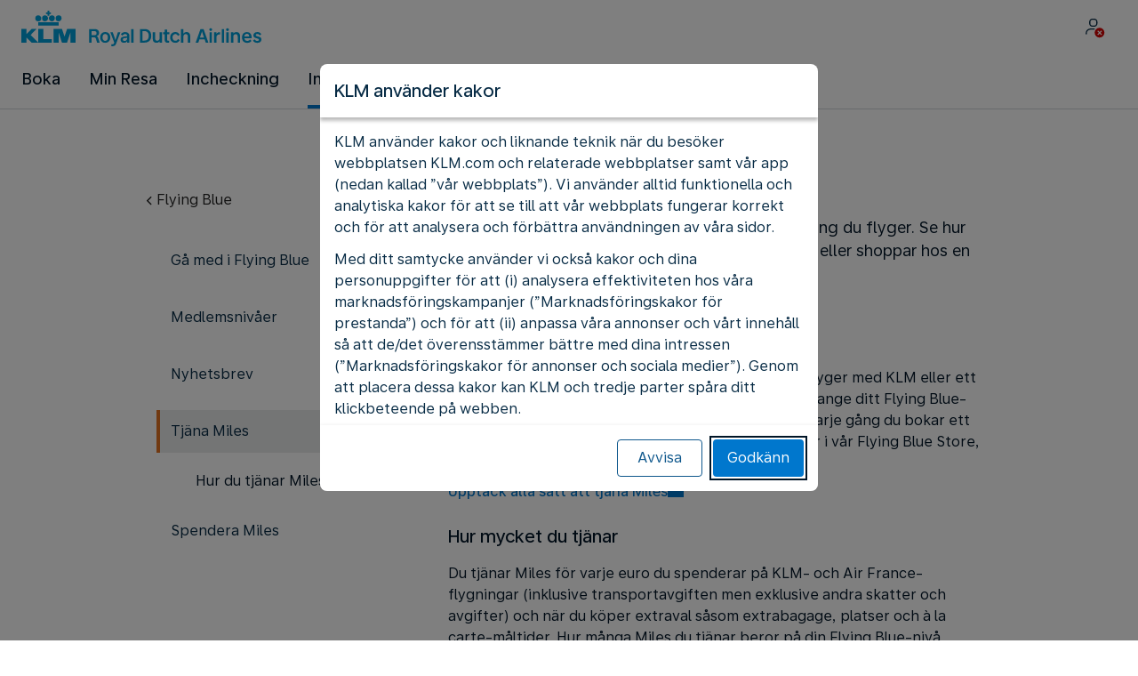

--- FILE ---
content_type: text/css
request_url: https://www.static-kl.com/assets/css/kl-information.33fc91dbee87e8db0fbfb720.css
body_size: 3293
content:
@font-face{font-family:Universal Sans Display;font-style:normal;font-weight:500;font-display:swap;src:url(/assets/components/43.1.0/kl/fonts/UniversalSans-Display-Medium.woff2) format("woff")}@font-face{font-family:Universal Sans Text;font-style:normal;font-weight:400;font-display:swap;src:url(/assets/components/43.1.0/kl/fonts/UniversalSans-Text-Regular.woff2) format("woff")}@font-face{font-family:Universal Sans Text;font-style:normal;font-weight:500;font-display:swap;src:url(/assets/components/43.1.0/kl/fonts/UniversalSans-Text-Medium.woff2) format("woff")}@font-face{font-family:Universal Sans Text;font-style:normal;font-weight:600;font-display:swap;src:url(/assets/components/43.1.0/kl/fonts/UniversalSans-Text-Bold.woff2) format("woff")}@font-face{font-family:Gotham;font-style:normal;font-weight:300;font-display:swap;src:url(/assets/components/43.1.0/kl/fonts/Gotham-Book.woff) format("woff")}@font-face{font-family:Roboto;font-style:normal;font-weight:300;font-display:swap;src:url(/assets/components/43.1.0/kl/fonts/Roboto-Regular.woff) format("woff")}@font-face{font-family:UniversalSansDisplayMedium;font-style:normal;font-weight:400;font-display:swap;src:url(/assets/components/43.1.0/kl/fonts/UniversalSans-Display-Medium.woff2) format("woff")}@font-face{font-family:UniversalSansTextMedium;font-style:normal;font-weight:400;font-display:swap;src:url(/assets/components/43.1.0/kl/fonts/UniversalSans-Text-Medium.woff2) format("woff")}@font-face{font-family:UniversalSansTextRegular;font-style:normal;font-weight:400;font-display:swap;src:url(/assets/components/43.1.0/kl/fonts/UniversalSans-Text-Regular.woff2) format("woff")}@font-face{font-family:UniversalSansTextBold;font-style:normal;font-weight:400;font-display:swap;src:url(/assets/components/43.1.0/kl/fonts/UniversalSans-Text-Bold.woff2) format("woff")}.bw-information-column-template .bw-information-common-block,.bw-information-column-template .bw-information-area-small-column .bw-information-section,.bw-information-area-small-column .bw-information-column-template .bw-information-section,.bw-information-column-template .bw-information-area-medium-column .bw-information-section,.bw-information-area-medium-column .bw-information-column-template .bw-information-section,.bw-information-column-template .bw-information-area-large-column .bw-information-section,.bw-information-area-large-column .bw-information-column-template .bw-information-section,.bw-information-column-template .bw-information-area-block .bw-information-section,.bw-information-area-block .bw-information-column-template .bw-information-section{box-sizing:border-box}@media (max-width: 599px){.bw-information-column-template .bw-information-common-block,.bw-information-column-template .bw-information-area-small-column .bw-information-section,.bw-information-area-small-column .bw-information-column-template .bw-information-section,.bw-information-column-template .bw-information-area-medium-column .bw-information-section,.bw-information-area-medium-column .bw-information-column-template .bw-information-section,.bw-information-column-template .bw-information-area-large-column .bw-information-section,.bw-information-area-large-column .bw-information-column-template .bw-information-section,.bw-information-column-template .bw-information-area-block .bw-information-section,.bw-information-area-block .bw-information-column-template .bw-information-section{flex:0 0 100%;max-width:100%;padding:0}}.bw-information-column-template .bw-information-common-block.bw-information-section--full-width,.bw-information-column-template .bw-information-area-small-column .bw-information-section--full-width.bw-information-section,.bw-information-area-small-column .bw-information-column-template .bw-information-section--full-width.bw-information-section,.bw-information-column-template .bw-information-area-medium-column .bw-information-section--full-width.bw-information-section,.bw-information-area-medium-column .bw-information-column-template .bw-information-section--full-width.bw-information-section,.bw-information-column-template .bw-information-area-large-column .bw-information-section--full-width.bw-information-section,.bw-information-area-large-column .bw-information-column-template .bw-information-section--full-width.bw-information-section,.bw-information-column-template .bw-information-area-block .bw-information-section--full-width.bw-information-section,.bw-information-area-block .bw-information-column-template .bw-information-section--full-width.bw-information-section{flex:1 1 100%;max-width:100%}.bw-information-column-template .bw-information-common-block bw-information-link,.bw-information-column-template .bw-information-area-small-column .bw-information-section bw-information-link,.bw-information-area-small-column .bw-information-column-template .bw-information-section bw-information-link,.bw-information-column-template .bw-information-area-medium-column .bw-information-section bw-information-link,.bw-information-area-medium-column .bw-information-column-template .bw-information-section bw-information-link,.bw-information-column-template .bw-information-area-large-column .bw-information-section bw-information-link,.bw-information-area-large-column .bw-information-column-template .bw-information-section bw-information-link,.bw-information-column-template .bw-information-area-block .bw-information-section bw-information-link,.bw-information-area-block .bw-information-column-template .bw-information-section bw-information-link{display:inline-block}@media (max-width: 599px){.bw-information-column-template{margin:0 16px}}@media (min-width: 600px) and (max-width: 767px){.bw-information-column-template{margin:0 16px}}@media (min-width: 768px) and (max-width: 959px){.bw-information-column-template{margin:0 16px}}.bw-information-column-template .bw-information-italic{font-style:italic}.bw-information-column-template .bw-information-underline{text-decoration:underline}.bw-information-column-template .bw-information-strike{text-decoration:line-through}.bw-information-column-template ul,.bw-information-column-template ol{margin-bottom:16px;padding-left:16px}.bw-information-column-template .mat-expansion-panel-header-title h1{font-size:1rem}.bw-information-youtube-template__overlay__title{background-image:linear-gradient(to bottom,#003145cc 100%,#00314500)}.bw-information-youtube-template__overlay__icon button{color:var(--bwc-palette-primary-900)}.bw-information-youtube-template__player-image img{width:100%;height:100%;margin:0}@media (max-width: 599px){.bw-information-card-wrapper__container--mobile-slide{padding-bottom:16px}}.bw-information-card-wrapper__container--block{grid-template-columns:1fr}.bw-information-card-wrapper__container--large-column{grid-template-columns:repeat(2,minmax(0,1fr))}.bw-information-card-wrapper__container--medium-column,.bw-information-card-wrapper__container--full-width{grid-template-columns:repeat(3,minmax(0,1fr))}.bw-information-card-wrapper__container--small-column{grid-template-columns:repeat(4,minmax(0,1fr))}@media (max-width: 599px){.bw-information-card-wrapper .bw-information-card-wrapper-common,.bw-information-card-wrapper .bw-information-card-wrapper__container--large-column,.bw-information-card-wrapper .bw-information-card-wrapper__container--medium-column,.bw-information-card-wrapper .bw-information-card-wrapper__container--full-width,.bw-information-card-wrapper .bw-information-card-wrapper__container--small-column{grid-template-columns:1fr}}.bw-information-section-card__link,.bw-information-experience-card__link{display:inline;width:100%;height:100%}.bw-information-section-card mat-card-content,.bw-information-experience-card mat-card-content{display:flex;flex-grow:1;width:100%;margin-bottom:auto}.bw-information-section-card mat-card-content .bw-information-section-card__icon-container,.bw-information-experience-card mat-card-content .bw-information-section-card__icon-container{flex:0 0 36px;padding:0 16px 0 8px}.bw-information-section-card mat-card-content .bw-information-section-card__icon-container .bw-information-section-card__icon,.bw-information-experience-card mat-card-content .bw-information-section-card__icon-container .bw-information-section-card__icon{font-size:2rem}.bw-information-section-card mat-card-actions,.bw-information-experience-card mat-card-actions{padding:0}.bw-information-section-card mat-card{display:flex;box-sizing:border-box;flex-direction:column;width:100%;height:100%;padding-bottom:8px}.bw-information-collage-template bw-information-area-template .bw-information-card-wrapper{width:100%;height:100%}.bw-information-collage-template bw-information-area-template .bw-information-card-wrapper__container{height:100%;margin:0}.bw-information-comparator-card:nth-child(2) mat-card{background-color:var(--bwc-palette-primary-100)}.bw-information-comparator-card:nth-child(3) mat-card{background-color:var(--bwc-palette-primary-900)}.bw-information-comparator-card:nth-child(3) mat-card .bw-information-comparator-card__title,.bw-information-comparator-card:nth-child(3) mat-card p{color:var(--bwc-palette-white)}.bw-information-dialog-template--noTitle .mat-mdc-dialog-title h1{padding:12px}@media (max-width: 599px){.bw-information-half-block-card-wrapper-host .bw-information-half-block-card-wrapper.bw-information-half-block-card-wrapper--mobile-slide bw-information-half-block-card-template.bw-information-half-block-card-template{flex:0 0 75%;margin-bottom:72px;transform:scale(.9);transition:transform .5s}}.bw-information-half-block-card-wrapper-host .bw-information-half-block-card-wrapper.bw-information-half-block-card-wrapper--mobile-slide bw-information-half-block-card-template.bw-information-half-block-card-template--active{transform:scale(1)}@media (max-width: 599px){.bw-information-half-block-card-wrapper-host .bw-information-half-block-card-wrapper.bw-information-half-block-card-wrapper--mobile-slide bw-information-half-block-card-template.bw-information-half-block-card-template__media-alignment-right .mat-mdc-card-content{display:flex;flex-direction:column;height:-webkit-fill-available;height:stretch}}@media (max-width: 599px){.bw-information-half-block-card-wrapper-host .bw-information-half-block-card-wrapper.bw-information-half-block-card-wrapper--mobile-slide bw-information-half-block-card-template.bw-information-half-block-card-template .mat-mdc-card{height:100%;margin-bottom:0;padding:24px 8px 24px 24px}}@media (max-width: 599px){.bw-information-half-block-card-wrapper-host .bw-information-half-block-card-wrapper.bw-information-half-block-card-wrapper--mobile-slide bw-information-half-block-card-template.bw-information-half-block-card-template .mat-mdc-card mat-card-content.mat-mdc-card-content{display:flex;flex-direction:column;height:-webkit-fill-available;height:stretch}}@media (max-width: 599px){.bw-information-half-block-card-wrapper-host .bw-information-half-block-card-wrapper.bw-information-half-block-card-wrapper--mobile-slide bw-information-half-block-card-template.bw-information-half-block-card-template .mat-mdc-card mat-card-content.mat-mdc-card-content .bw-information-half-block-card-template__section--media{flex:0 0 auto}}@media (max-width: 599px){.bw-information-half-block-card-wrapper-host .bw-information-half-block-card-wrapper.bw-information-half-block-card-wrapper--mobile-slide bw-information-half-block-card-template.bw-information-half-block-card-template .mat-mdc-card mat-card-content.mat-mdc-card-content .bw-information-half-block-card-template__section--media .mat-mdc-card-image{margin:-24px -24px 24px}}@media (max-width: 599px){.bw-information-half-block-card-wrapper-host .bw-information-half-block-card-wrapper.bw-information-half-block-card-wrapper--mobile-slide bw-information-half-block-card-template.bw-information-half-block-card-template .mat-mdc-card mat-card-content.mat-mdc-card-content .bw-information-half-block-card-template__section--media bw-information-youtube-template.mat-mdc-card-image{margin:-24px 0 24px -8px}}@media (max-width: 599px){.bw-information-half-block-card-wrapper-host .bw-information-half-block-card-wrapper.bw-information-half-block-card-wrapper--mobile-slide bw-information-half-block-card-template.bw-information-half-block-card-template .mat-mdc-card mat-card-content.mat-mdc-card-content .bw-information-half-block-card-template__section--media bw-information-youtube-template .bw-information-youtube-template{height:auto;margin:0}}@media (max-width: 599px){.bw-information-half-block-card-wrapper-host .bw-information-half-block-card-wrapper.bw-information-half-block-card-wrapper--mobile-slide bw-information-half-block-card-template.bw-information-half-block-card-template .mat-mdc-card mat-card-content.mat-mdc-card-content .bw-information-half-block-card-template__section--media .bwc-content-image{height:240px}}@media (max-width: 599px){.bw-information-half-block-card-wrapper-host .bw-information-half-block-card-wrapper.bw-information-half-block-card-wrapper--mobile-slide bw-information-half-block-card-template.bw-information-half-block-card-template .mat-mdc-card mat-card-content.mat-mdc-card-content .bw-information-half-block-card-template__section--description{height:-webkit-fill-available;height:stretch;margin:0}}@media (max-width: 599px){.bw-information-half-block-card-wrapper-host .bw-information-half-block-card-wrapper.bw-information-half-block-card-wrapper--mobile-slide bw-information-half-block-card-template.bw-information-half-block-card-template .mat-mdc-card mat-card-content.mat-mdc-card-content .bw-information-half-block-card-template__section--description .bw-information-half-block-card-template__section__wrapper{display:flex;flex-direction:column;width:100%;height:-webkit-fill-available;height:stretch;padding-right:16px}}@media (max-width: 599px){.bw-information-half-block-card-wrapper-host .bw-information-half-block-card-wrapper.bw-information-half-block-card-wrapper--mobile-slide bw-information-half-block-card-template.bw-information-half-block-card-template .mat-mdc-card mat-card-content.mat-mdc-card-content .bw-information-half-block-card-template__section--description .bw-information-half-block-card-template__section__wrapper .bw-information-section{flex:0 0 auto}}@media (max-width: 599px){.bw-information-half-block-card-wrapper-host .bw-information-half-block-card-wrapper.bw-information-half-block-card-wrapper--mobile-slide bw-information-half-block-card-template.bw-information-half-block-card-template .mat-mdc-card mat-card-content.mat-mdc-card-content .bw-information-half-block-card-template__section--description .bw-information-half-block-card-template__section__wrapper .bwc-o-link-ext{align-self:baseline}}@media (max-width: 599px){.bw-information-half-block-card-wrapper-host .bw-information-half-block-card-wrapper.bw-information-half-block-card-wrapper--mobile-slide bw-information-half-block-card-template.bw-information-half-block-card-template .mat-mdc-card mat-card-content.mat-mdc-card-content .bw-information-half-block-card-template__section--description .bw-information-half-block-card-template__section__wrapper .mat-raised-button{width:100%;margin-top:auto}}@media (max-width: 599px){.bw-information-half-block-card-wrapper-host .bw-information-half-block-card-wrapper.bw-information-half-block-card-wrapper--mobile-slide bw-information-half-block-card-template.bw-information-half-block-card-template .mat-mdc-card.bw-information-half-block-card-template__media-alignment-right mat-card-content.mat-mdc-card-content{flex-direction:column}}.bw-information-half-block-card-template .mat-mdc-card .mdc-button{background:var(--aero-color-surface-action-primary-default)!important}.bw-information-half-block-variant .bwc-link,.bw-information-half-block-variant .bwc-link__anchor,.bw-information-half-block-variant .bwc-link:hover,.bw-information-half-block-variant .bwc-link__anchor:hover{color:inherit!important}.bw-information-half-block-variant .mdc-button,.bw-information-half-block-variant .mat-mdc-outlined-button{border-color:inherit!important;background-color:inherit!important;color:inherit!important}.bw-information-half-block-variant__wrapper .bw-information-section p{font-size:var(--aero-body-l-regular-font-size);line-height:var(--aero-body-l-regular-line-height);font-family:var(--aero-body-l-regular-font-family);text-transform:none;font-weight:var(--aero-body-l-regular-font-weight);letter-spacing:var(--aero-body-l-regular-letter-spacing);margin:16px 0;color:inherit}.bw-information-half-block-variant__wrapper--bg-blue .bwc-half-block__contrast{background-color:var(--bwc-palette-primary-800)}.bw-information-half-block-variant__wrapper--bg-grey .bwc-half-block__bg-grey{background-color:var(--bwc-palette-grey-100)}.bw-information-half-block-variant__wrapper--bg-light-blue .bwc-half-block__highlight{background-color:var(--bwc-palette-blue-100)}.bw-information-multi-column-template .bw-information-section{display:flex;flex-direction:column}.bw-information-multi-column-template .bw-information-section>div{display:flex;flex-direction:column;height:100%}@media (max-width: 599px){.bw-information-multi-column-template .bw-information-section>div{height:auto}}.bw-information-multi-column-template .bw-information-section__content-container{display:flex;flex:1 1 auto;flex-direction:column;justify-content:flex-start}.bw-information-multi-column-template .bw-information-section__image-container{display:block;align-self:flex-end;width:100%}.bw-information-multi-column-template .bw-information-section .bw-information-area-template{align-items:stretch;gap:24px}@media (max-width: 599px){.bw-information-multi-column-template .bw-information-section .bw-information-area-template{height:auto}}.bw-information-multi-column-template .bw-information-section .bw-information-area-template.bw-information-area-medium-column .bw-information-section{flex:0 0 calc(33.33% - 16px)}@media (max-width: 599px){.bw-information-multi-column-template .bw-information-section .bw-information-area-template.bw-information-area-medium-column .bw-information-section{flex:0 0 100%;max-width:100%}}.bw-information-multi-column-template .bw-information-section .bw-information-area-template.bw-information-area-large-column .bw-information-section{flex:0 0 calc(50% - 12px)}@media (max-width: 599px){.bw-information-multi-column-template .bw-information-section .bw-information-area-template.bw-information-area-large-column .bw-information-section{flex:0 0 100%;max-width:100%}}.bw-information-multi-column-template__bg-white p,.bw-information-multi-column-template__bg-grey p,.bw-information-multi-column-template__bg-light-blue p{color:var(--bwc-palette-primary-900)}.bw-information-multi-column-template__bg-blue p,.bw-information-multi-column-template__bg-dark-blue p{color:var(--bwc-palette-white)}.bw-information-section p{margin:8px 0}.bw-information-section__grid-container{display:grid;grid-template-columns:1fr 1fr;grid-template-rows:auto}.bw-information-section__image img{width:100%;margin-top:8px;margin-bottom:8px}.bw-information-section .bwc-typo-body-l-regular{margin:8px 0 16px}.bw-information-section .bw-rjf-heading h1{margin:24px 0 8px}.bw-information-section .bw-rjf-heading h2,.bw-information-section .bw-rjf-heading h3,.bw-information-section .bw-rjf-heading h4,.bw-information-section .bw-rjf-heading h5,.bw-information-section .bw-rjf-heading h6{margin:16px 0 8px}@media (min-width: 960px){.bw-information-section .bw-rjf-heading h2{margin:24px 0 8px}}.bw-information-section .bwc-highlight-block{margin:16px 0;padding:8px 16px}.bw-information-section .bwc-highlight-block .bw-rjf-heading h2,.bw-information-section .bwc-highlight-block .bw-rjf-heading h3,.bw-information-section .bwc-highlight-block .bw-rjf-heading h4,.bw-information-section .bwc-highlight-block .bw-rjf-heading h5,.bw-information-section .bwc-highlight-block .bw-rjf-heading h6{margin:8px 0}.bw-information-area-block .bw-information-section{flex:0 0 100%;max-width:100%}.bw-information-area-large-column .bw-information-section{flex:0 0 50%;max-width:50%}.bw-information-area-medium-column .bw-information-section{flex:0 0 33.33%;max-width:33.33%}.bw-information-area-small-column .bw-information-section{flex:0 0 25%;max-width:25%}.bw-information-side-navigation-template .mat-sidenav-content{margin-left:320px;padding-right:16px;padding-left:24px}@media (max-width: 599px){.bw-information-side-navigation-template .mat-sidenav-content{margin-left:0;padding-right:0;padding-left:0}}.bw-information-side-navigation-template .mat-drawer-backdrop.mat-drawer-shown{display:none}.bw-information-side-navigation-template ul.bw-information-sidenav-list-toc-homelink li{display:flex}.bw-information-side-navigation-template .bw-information-sidenav .bwc-nav-list__container{min-height:750px}.bw-information-side-navigation-template .bw-information-sidenav .bwc-nav-list__container .mat-sidenav{top:90px;width:33.33%}.bw-information-side-navigation-template .bw-information-sidenav .bwc-nav-list__container .mat-sidenav .bw-information-sidenav-list-toc-homelink{margin-bottom:24px}.bw-information-side-navigation-template .bw-information-sidenav .bwc-nav-list__container .bwc-sidenav-toc{box-shadow:none}@media (max-width: 599px){.bw-information-side-navigation-template .bw-information-sidenav .bwc-nav-list__container .bwc-sidenav-toc{display:none!important}}.bw-information-side-navigation-template .bw-information-sidenav .bwc-nav-list__container .bwc-sidenav-toc nav{margin-right:0}.bw-information-side-navigation-template .bw-information-sidenav .bwc-nav-list__container .bwc-sidenav-toc .bw-information-sidenav-list-toc-homelink a{color:inherit;text-decoration:none}.bw-information-side-navigation-template .bw-information-sidenav .bwc-nav-list__container .bwc-sidenav-toc .bw-information-sidenav-list-toc-homelink:hover{text-decoration:underline}.bw-information-side-navigation-template .bw-information-sidenav .bwc-nav-list__container .bwc-sidenav-toc .bw-information-sidenav-child{width:auto;text-decoration:none}.bw-information-side-navigation-template .bw-information-sidenav .bwc-nav-list__container .bwc-sidenav__button{border-color:var(--bwc-palette-primary-500);background:var(--bwc-palette-primary-500)}@media (max-width: 599px){.bw-information-side-navigation-template .bw-information-sidenav .bwc-nav-list__container .bwc-sidenav__button{top:40px}}.bw-information-side-navigation-template .bw-information-sidenav .bwc-nav-list__container .bwc-sidenav__button bwc-icon{color:var(--bwc-palette-white)}.bw-information-side-navigation-template .bw-information-sidenav .bwc-nav-list__container .bw-information-side-nav-list .bw-information-sidenav-parent{width:auto;text-decoration:none;white-space:normal}.bw-information-side-navigation-template .bw-information-sidenav .bwc-nav-list__container .bw-information-side-nav-list .bw-information-sidenav-parent:hover .bwc-nav-toc-button__label{color:var(--bwc-palette-primary-900)}.bw-information-side-navigation-template .bw-information-sidenav .bwc-nav-list__container .bw-information-side-nav-list .bwc-o-link-ext{margin-right:16px}.bw-information-side-navigation-template .bw-information-sidenav .bwc-nav-list__container .bw-information-side-nav-list .bwc-o-link-ext:after{right:0;bottom:18px;background:var(--bwc-palette-primary-900)}.bw-information-side-navigation-template .bw-information-sidenav.bw-information-side-navigation-template__sidenav--sticky .bwc-nav-list__container .mat-sidenav{position:fixed;top:120px;max-width:304px}.bw-information-background-template .bw-information-half-block-card-template .mat-card{background-color:transparent}@media (min-width: 600px){.bw-information-background-template__content{padding:72px 0}}.bw-information-collage-variant-template p{font-size:var(--aero-body-xl-regular-font-size);line-height:var(--aero-body-xl-regular-line-height);font-family:var(--aero-body-xl-regular-font-family);text-transform:none;font-weight:var(--aero-body-xl-regular-font-weight);letter-spacing:var(--aero-body-xl-regular-letter-spacing)}.bw-information-collage-variant-template__header__bg-white p,.bw-information-collage-variant-template__header__bg-grey p,.bw-information-collage-variant-template__header__bg-light-blue p{color:var(--bwc-palette-primary-900)}.bw-information-collage-variant-template__header__bg-blue p,.bw-information-collage-variant-template__header__bg-dark-blue p,.bw-information-collage-variant-template__header__bg-red p{color:var(--bwc-palette-white)}bw-information-tab-template .mat-mdc-tab-body .bw-information-collage-variant-template{left:0;width:100%}.bw-information-carousel-template__wrapper__bg-blue bw-information-card-template .mat-mdc-card{background-color:var(--bwc-palette-primary-800);color:var(--bwc-palette-white)}.bw-information-carousel-template__wrapper__bg-blue bw-information-card-template .mat-mdc-card .mat-mdc-card-content{color:var(--bwc-palette-white)}.bw-information-carousel-template__wrapper__bg-blue bw-information-card-template .mat-mdc-card .bw-information-section-card__action-link{color:var(--bwc-palette-white)}.bw-information-carousel-template__wrapper__bg-blue .bwc-typo-body-m-regular{color:var(--bwc-palette-white)}.bw-information-carousel-template__wrapper__bg-blue .mat-mdc-outlined-button[disabled]{--mat-button-outlined-label-text-color: var(--bwc-palette-grey-500);--mat-button-outlined-outline-color: var(--bwc-palette-grey-500)}.bw-information-carousel-template__wrapper__bg-blue .mat-mdc-outlined-button:not(:disabled){--mat-button-outlined-label-text-color: var(--bwc-palette-white);--mat-button-outlined-outline-color: var(--bwc-palette-white)}.bw-information-carousel-template__wrapper__bg-dark-blue .mat-mdc-raised-button.mat-accent:not([disabled]){background-color:var(--bwc-palette-white);color:var(--bwc-palette-primary-900)}.bw-information-carousel-template__wrapper__bg-dark-blue .bw-information-section-card__action-link{color:var(--bwc-palette-white)}.bw-information-carousel-template__wrapper__bg-dark-blue .bw-information-section-card__content{background-color:var(--bwc-palette-primary-900);color:var(--bwc-palette-white)}.bw-information-carousel-template__wrapper__bg-dark-blue .bwc-typo-body-m-regular{color:var(--bwc-palette-white)}.bw-information-carousel-template__wrapper__bg-dark-blue .mat-mdc-outlined-button[disabled]{--mat-button-outlined-label-text-color: var(--bwc-palette-grey-500);--mat-button-outlined-outline-color: var(--bwc-palette-primary-100)}.bw-information-carousel-template__wrapper__bg-dark-blue .mat-mdc-outlined-button:not(:disabled){--mat-button-outlined-label-text-color: var(--bwc-palette-primary-100);--mat-button-outlined-outline-color: var(--bwc-palette-primary-100)}.bw-information-carousel-template__wrapper__bg-white .cdk-keyboard-focused .bwc-card-link:focus,.bw-information-carousel-template__wrapper__bg-grey .cdk-keyboard-focused .bwc-card-link:focus,.bw-information-carousel-template__wrapper__bg-light-blue .cdk-keyboard-focused .bwc-card-link:focus,.bw-information-carousel-template__wrapper__bg-blue .cdk-keyboard-focused .bwc-card-link:focus,.bw-information-carousel-template__wrapper__bg-dark-blue .cdk-keyboard-focused .bwc-card-link:focus{box-shadow:none}.bw-information-carousel-template__wrapper__bg-white mat-card,.bw-information-carousel-template__wrapper__bg-grey mat-card,.bw-information-carousel-template__wrapper__bg-light-blue mat-card,.bw-information-carousel-template__wrapper__bg-blue mat-card,.bw-information-carousel-template__wrapper__bg-dark-blue mat-card{padding:0;box-shadow:none}.bw-information-carousel-template__wrapper__bg-white mat-card.mat-mdc-card,.bw-information-carousel-template__wrapper__bg-grey mat-card.mat-mdc-card,.bw-information-carousel-template__wrapper__bg-light-blue mat-card.mat-mdc-card,.bw-information-carousel-template__wrapper__bg-blue mat-card.mat-mdc-card,.bw-information-carousel-template__wrapper__bg-dark-blue mat-card.mat-mdc-card{border:0;background:none}.bw-information-carousel-template__wrapper__bg-white mat-card.mat-mdc-card:not([class*=mat-elevation-z]):not([class*=mat-mdc-card-flat]):not([class*=bwc-card-image]),.bw-information-carousel-template__wrapper__bg-grey mat-card.mat-mdc-card:not([class*=mat-elevation-z]):not([class*=mat-mdc-card-flat]):not([class*=bwc-card-image]),.bw-information-carousel-template__wrapper__bg-light-blue mat-card.mat-mdc-card:not([class*=mat-elevation-z]):not([class*=mat-mdc-card-flat]):not([class*=bwc-card-image]),.bw-information-carousel-template__wrapper__bg-blue mat-card.mat-mdc-card:not([class*=mat-elevation-z]):not([class*=mat-mdc-card-flat]):not([class*=bwc-card-image]),.bw-information-carousel-template__wrapper__bg-dark-blue mat-card.mat-mdc-card:not([class*=mat-elevation-z]):not([class*=mat-mdc-card-flat]):not([class*=bwc-card-image]){box-shadow:none}.bw-information-carousel-template__wrapper__bg-white mat-card.mat-mdc-card:not([class*=mat-elevation-z]):not([class*=mat-mdc-card-flat]):not([class*=bwc-card-image]):hover,.bw-information-carousel-template__wrapper__bg-grey mat-card.mat-mdc-card:not([class*=mat-elevation-z]):not([class*=mat-mdc-card-flat]):not([class*=bwc-card-image]):hover,.bw-information-carousel-template__wrapper__bg-light-blue mat-card.mat-mdc-card:not([class*=mat-elevation-z]):not([class*=mat-mdc-card-flat]):not([class*=bwc-card-image]):hover,.bw-information-carousel-template__wrapper__bg-blue mat-card.mat-mdc-card:not([class*=mat-elevation-z]):not([class*=mat-mdc-card-flat]):not([class*=bwc-card-image]):hover,.bw-information-carousel-template__wrapper__bg-dark-blue mat-card.mat-mdc-card:not([class*=mat-elevation-z]):not([class*=mat-mdc-card-flat]):not([class*=bwc-card-image]):hover{box-shadow:none}.bw-information-carousel-template__wrapper__bg-white mat-card .mat-mdc-card-image,.bw-information-carousel-template__wrapper__bg-grey mat-card .mat-mdc-card-image,.bw-information-carousel-template__wrapper__bg-light-blue mat-card .mat-mdc-card-image,.bw-information-carousel-template__wrapper__bg-blue mat-card .mat-mdc-card-image,.bw-information-carousel-template__wrapper__bg-dark-blue mat-card .mat-mdc-card-image{width:100%;margin:0;border:inherit}.bw-information-carousel-template__wrapper__bg-white mat-card .mat-mdc-card-image .bwc-content-image,.bw-information-carousel-template__wrapper__bg-grey mat-card .mat-mdc-card-image .bwc-content-image,.bw-information-carousel-template__wrapper__bg-light-blue mat-card .mat-mdc-card-image .bwc-content-image,.bw-information-carousel-template__wrapper__bg-blue mat-card .mat-mdc-card-image .bwc-content-image,.bw-information-carousel-template__wrapper__bg-dark-blue mat-card .mat-mdc-card-image .bwc-content-image{border-radius:8px}.bw-information-carousel-template__wrapper__bg-white mat-card .mat-mdc-card-image:first-child,.bw-information-carousel-template__wrapper__bg-grey mat-card .mat-mdc-card-image:first-child,.bw-information-carousel-template__wrapper__bg-light-blue mat-card .mat-mdc-card-image:first-child,.bw-information-carousel-template__wrapper__bg-blue mat-card .mat-mdc-card-image:first-child,.bw-information-carousel-template__wrapper__bg-dark-blue mat-card .mat-mdc-card-image:first-child{border-radius:unset}.bw-information-carousel-template__wrapper__bg-white mat-card .mat-mdc-card-image:first-child .bwc-content-image,.bw-information-carousel-template__wrapper__bg-grey mat-card .mat-mdc-card-image:first-child .bwc-content-image,.bw-information-carousel-template__wrapper__bg-light-blue mat-card .mat-mdc-card-image:first-child .bwc-content-image,.bw-information-carousel-template__wrapper__bg-blue mat-card .mat-mdc-card-image:first-child .bwc-content-image,.bw-information-carousel-template__wrapper__bg-dark-blue mat-card .mat-mdc-card-image:first-child .bwc-content-image{border-radius:unset}.bw-information-carousel-template__wrapper__bg-white bwc-carousel-variant-item.active.last-active-item,.bw-information-carousel-template__wrapper__bg-grey bwc-carousel-variant-item.active.last-active-item,.bw-information-carousel-template__wrapper__bg-light-blue bwc-carousel-variant-item.active.last-active-item,.bw-information-carousel-template__wrapper__bg-blue bwc-carousel-variant-item.active.last-active-item,.bw-information-carousel-template__wrapper__bg-dark-blue bwc-carousel-variant-item.active.last-active-item{padding-right:16px}.bw-information-carousel-template__wrapper__bg-white .bwc-carousel-variant__controls,.bw-information-carousel-template__wrapper__bg-grey .bwc-carousel-variant__controls,.bw-information-carousel-template__wrapper__bg-light-blue .bwc-carousel-variant__controls,.bw-information-carousel-template__wrapper__bg-blue .bwc-carousel-variant__controls,.bw-information-carousel-template__wrapper__bg-dark-blue .bwc-carousel-variant__controls{padding-right:16px}.bw-information-nba p{color:var(--aero-color-text-contrast)}.bw-information-nba .bwc-next-best-action--variant p{color:var(--aero-color-text-default)}@media (min-width: 600px) and (max-width: 767px){.bw-information-area-medium-column bw-information-accordion-template.bw-information-section,.bw-information-area-small-column bw-information-accordion-template.bw-information-section{flex:0 0 50%;max-width:50%}}@media (min-width: 768px) and (max-width: 959px){.bw-information-area-medium-column bw-information-accordion-template.bw-information-section,.bw-information-area-small-column bw-information-accordion-template.bw-information-section{flex:0 0 50%;max-width:50%}}bw-information-area-template .mat-accordion{width:100%;padding-bottom:16px}bw-information-area-template .mat-accordion .mat-expansion-panel{border-bottom:1px solid var(--bwc-palette-grey-200)!important}bw-information-area-template .mat-accordion .mat-expansion-panel:last-of-type{border-bottom-right-radius:0;border-bottom-left-radius:0}bw-information-area-template .mat-accordion .mat-expansion-panel:first-of-type{border-top-left-radius:0;border-top-right-radius:0}bw-information-area-template .mat-accordion .mat-expansion-panel mat-panel-title bwc-icon{margin-right:16px}bw-information-area-template .mat-accordion bw-information-accordion-template{display:block}bw-information-area-template .mat-accordion bw-information-accordion-template .bw-information-accordion-link{text-align:right}bw-information-area-template .mat-accordion bw-information-accordion-template .bw-information-accordion-link a:hover{text-decoration:none}bw-information-area-template .mat-accordion bw-information-accordion-template bw-information-paragraph:last-child .bw-information-paragraph{margin:0}.bw-information-area-block .bw-information-section .bw-information-accordion .bw-information-accordion__header--no-icon{padding-left:16px}.bw-information-area-block .bw-information-section .bw-information-accordion .mat-expansion-panel-body{padding:0 12px 0 16px}.bw-information-area-block .bw-information-section .bw-information-accordion__image img{width:100%;margin:16px 0 24px}@media (min-width: 600px){.bw-information-area-template.bw-information-area-half-width{grid-gap:16px;grid-template-columns:1fr 1fr}}.bw-information-highlight-template__block section{display:flex}.bw-information-highlight-template__block section .bw-information-section{flex:1 1 100%;max-width:100%}.bw-information bwc-breadcrumb.bw-information-breadcrumbs{margin-top:40px;padding:0}@media (max-width: 599px){.bw-information bwc-breadcrumb.bw-information-breadcrumbs{margin:24px 16px 0}}@media (min-width: 600px) and (max-width: 767px){.bw-information bwc-breadcrumb.bw-information-breadcrumbs{margin:24px 16px 0}}@media (min-width: 768px) and (max-width: 959px){.bw-information bwc-breadcrumb.bw-information-breadcrumbs{margin:24px 16px 0}}@media (max-width: 599px){.bw-information .bwc-page-layout__medium{padding:0}}.bw-information .bw-information-read-more{margin-top:16px;border-top:1px solid transparent;border-top-color:var(--bwc-palette-primary-100)}.bw-information .bw-information-half-block-card-template bw-information-youtube-template .bw-information-youtube-template{height:360px;background:none}.bw-information .bw-information-half-block-card-template bw-information-youtube-template .bw-information-youtube-template .bwc-content-image{border-radius:8px}.bw-information .bw-information-half-block-card-template .bw-information-half-block-card-template__section--description .bw-information-section{display:block}.bw-information .bw-information-half-block-card-template .bw-information-half-block-card-template__section--description .bw-information-section .bwc-typo-body-m-regular{margin-bottom:24px}.bw-information .bw-information-quote-template--large.bw-information-section{flex:none;max-width:initial}.bw-information .bw-information-slideshow-template .bwc-slideshow__controls ul,.bw-information .bw-information-slideshow-template .bwc-slideshow__controls ol{margin-bottom:0;padding-left:0}.bw-information .mat-drawer-content-hidden{opacity:1}.cdk-overlay-container .bwc-overlay-pane .mat-mdc-dialog-content{margin-top:4px!important;padding-top:0!important;padding-bottom:0!important}.cdk-overlay-container .bwc-overlay-pane .mat-mdc-dialog-content .bw-information-column-template{margin:0}.cdk-overlay-container .bw-information-dialog-template .bw-information-comparator-template .mat-mdc-tab-header{position:sticky;z-index:10;top:0;background:var(--bwc-palette-white)}.bwc-dialog-template .bw-information-half-block-variant,.bwc-dialog-template .bw-information-quote-template__large,.bwc-dialog-template .bw-information-background-template__wrapper,.bwc-dialog-template .bw-information-carousel-template,.bwc-dialog-template .bw-information-collage-variant-template,.bwc-dialog-template .bw-information-blue-banner,.bwc-dialog-template .bw-information-multi-column-template,.bwc-dialog-template .bw-information-title-lockup__wrapper,.bwc-dialog-template .bw-information-video-template__container,.bw-information-tab-template .bw-information-half-block-variant,.bw-information-tab-template .bw-information-quote-template__large,.bw-information-tab-template .bw-information-background-template__wrapper,.bw-information-tab-template .bw-information-carousel-template,.bw-information-tab-template .bw-information-collage-variant-template,.bw-information-tab-template .bw-information-blue-banner,.bw-information-tab-template .bw-information-multi-column-template,.bw-information-tab-template .bw-information-title-lockup__wrapper,.bw-information-tab-template .bw-information-video-template__container{left:unset!important;width:auto!important}.bwc-dialog-template .bw-information-half-block-variant__container--description,.bw-information-tab-template .bw-information-half-block-variant__container--description{flex:unset!important}.bwc-dialog-template .bwc-page-layout__medium{width:100%!important;padding:0!important}@media (min-width: 600px){.bwc-dialog-template .bwc-page-layout__medium{padding:inherit}}


--- FILE ---
content_type: application/javascript
request_url: https://www.static-kl.com/assets/cookie-banner/875-3f14fdebcd519c673e7d-cookie-banner.js
body_size: 1293
content:
"use strict";(self.webpackJsonpCookieBanner=self.webpackJsonpCookieBanner||[]).push([[875],{2875:a=>{a.exports=JSON.parse('{"cookie_banner.change_settings.marketing_performance.introduction":"Genom att välja det här alternativet ger du oss tillstånd att använda funktionella och analytiska kakor enligt beskrivningen ovan, samt kakor för att mäta vår marknadsföringsprestanda.","cookie_banner.cta.accept":"Godkänn","cookie_banner.change_settings.marketing_performance_advertisement.title":"Marknadsföringskakor för prestanda, annonsering och sociala medier","cookie_banner.cta.cookie_full_list.btn":"Kontrollera den fullständiga listan över kakor och tredje parter som används på vår webbplats","cookie_banner.cta.cookie_full_list.link":"https://www.klm.nl/exchange/deeplink?country={{country}}&language={{language}}&target=/information/legal/cookies-on-website-and-app","cookie_banner.content.body.paragraph-3":"Genom att klicka på ”Godkänn” samtycker du till placeringen av alla marknadsföringskakor. Om du klickar på ”Avvisa” kommer vi endast att placera funktionella och analytiska kakor. Du kan ändra dina kakinställningar eller återkalla ditt samtycke när som helst.","cookie_banner.content.body.paragraph-2":"Med ditt samtycke använder vi också kakor och dina personuppgifter för att (i) analysera effektiviteten hos våra marknadsföringskampanjer (”Marknadsföringskakor för prestanda”) och för att (ii) anpassa våra annonser och vårt innehåll så att de/det överensstämmer bättre med dina intressen (”Marknadsföringskakor för annonser och sociala medier”). Genom att placera dessa kakor kan KLM och tredje parter spåra ditt klickbeteende på webben.","cookie_banner.content.body.paragraph-1":"KLM använder kakor och liknande teknik när du besöker webbplatsen KLM.com och relaterade webbplatser samt vår app (nedan kallad ”vår webbplats”). Vi använder alltid funktionella och analytiska kakor för att se till att vår webbplats fungerar korrekt och för att analysera och förbättra användningen av våra sidor.","cookie_banner.cta.cookie_policy.link":"https://www.klm.nl/exchange/deeplink?country={{country}}&language={{language}}&target=/information/legal/cookie-policy","cookie_banner.change_settings.marketing_performance_advertisement.a11y.more_info":"Mer information om marknadsföringskakor för prestanda, annonsering och sociala medier","cookie_banner.change_settings.marketing_performance.title":"Marknadsföringskakor för prestanda","cookie_banner.change_settings.title":"Kakinställningar","cookie_banner.cta.back":"Tillbaka","cookie_banner.cta.decline":"Avvisa","cookie_banner.change_settings.marketing_performance_advertisement.description.item-1":"Används för att samla in information om ditt besök och dina klick på vår webbplats samt på webbplatser och appar från tredje part","cookie_banner.change_settings.functional_analytical.a11y.more_info":"Mer information om funktionella och analytiska kakor","cookie_banner.change_settings.marketing_performance_advertisement.introduction":"Genom att välja det här alternativet ger du oss tillstånd att använda funktionella och analytiska kakor enligt beskrivningen ovan, samt kakor för att mäta vår marknadsföringsprestanda och kakor för annonser och sociala medier.","cookie_banner.change_settings.marketing_performance_advertisement.description.item-2":"Används för att visa dig relevanta, personliga annonser eller erbjudanden på vår webbplats samt andra webbplatser och appar. I detta syfte kan vi också dela denna information med tredje part, till exempel för att delta i anpassade program för målgrupper på sociala medieplattformar.","cookie_banner.change_settings.marketing_performance_advertisement.description.item-3":"Mäter effektiviteten av våra reklamkampanjer genom att spåra antalet klick","cookie_banner.title":"KLM använder kakor","cookie_banner.change_settings.functional_analytical.description":"Funktionella och analytiska kakor:","cookie_banner.change_settings.marketing_performance_advertisement.description.item-4":"Begränsar antalet gånger du ser en annons","cookie_banner.change_settings.marketing_performance_advertisement.description.item-5":"Används så att du kan gilla innehåll eller dela det med dina vänner på sociala medieplattformar såsom Facebook och Twitter. Dessa plattformar kan använda dessa kakor för sina egna syften, såsom annonsering.","cookie_banner.cta.change_settings.btn":"Ändra kakinställningar","cookie_banner.change_settings.marketing_performance_advertisement.description.item-6":"Kan användas av sociala medieplattformar såsom Facebook och Twitter för sina egna syften","cookie_banner.change_settings.marketing_performance.description.item-2":"Används för att jämföra prestandan mellan våra marknadsföringskampanjer","cookie_banner.change_settings.marketing_performance.description.item-3":"Används aldrig för individuell inriktning","cookie_banner.change_settings.marketing_performance.description.item-1":"Används för att mäta effektiviteten av våra marknadsföringskampanjer","cookie_banner.change_settings.marketing_performance.description":"Marknadsföringskakor för prestanda:","cookie_banner.change_settings.marketing_performance_advertisement.description":"Marknadsföringskakor för prestanda, annonsering och sociala medier:","cookie_banner.change_settings.functional_analytical.title":"Funktionella och analytiska kakor","cookie_banner.change_settings.functional_analytical.description.item-7":"Används för A/B-test","cookie_banner.change_settings.functional_analytical.description.item-3":"Används för att komma ihåg dina språkpreferenser och inställningar","cookie_banner.change_settings.functional_analytical.description.item-4":"Låter dig ge feedback om vår webbplats","cookie_banner.change_settings.functional_analytical.description.item-5":"Hjälper oss att upptäcka buggar och förbättra vår webbplats","cookie_banner.change_settings.functional_analytical.description.item-6":"Samlar in information om hur besökare använder vår webbplats","cookie_banner.cta.save_accept":"Godkänn valda kakor","cookie_banner.change_settings.functional_analytical.description.item-1":"Är nödvändiga för att vår webbplats ska fungera korrekt","cookie_banner.change_settings.functional_analytical.introduction":"Genom att välja detta alternativ ger du oss tillstånd att endast använda funktionella och analytiska kakor.","cookie_banner.change_settings.functional_analytical.description.item-2":"Gör det möjligt för dig att boka en flygresa och få tillgång till ditt konto på ett säkert sätt","cookie_banner.change_settings.marketing_performance.a11y.more_info":"Mer information om marknadsföringskakor för prestanda","cookie_banner.cta.cookie_policy.btn":"Läs KLMs kakpolicy"}')}}]);

--- FILE ---
content_type: text/plain; charset=utf-8
request_url: https://rda00747.jscrambler.com/eafkdtbsxyt
body_size: 405
content:
[base64]